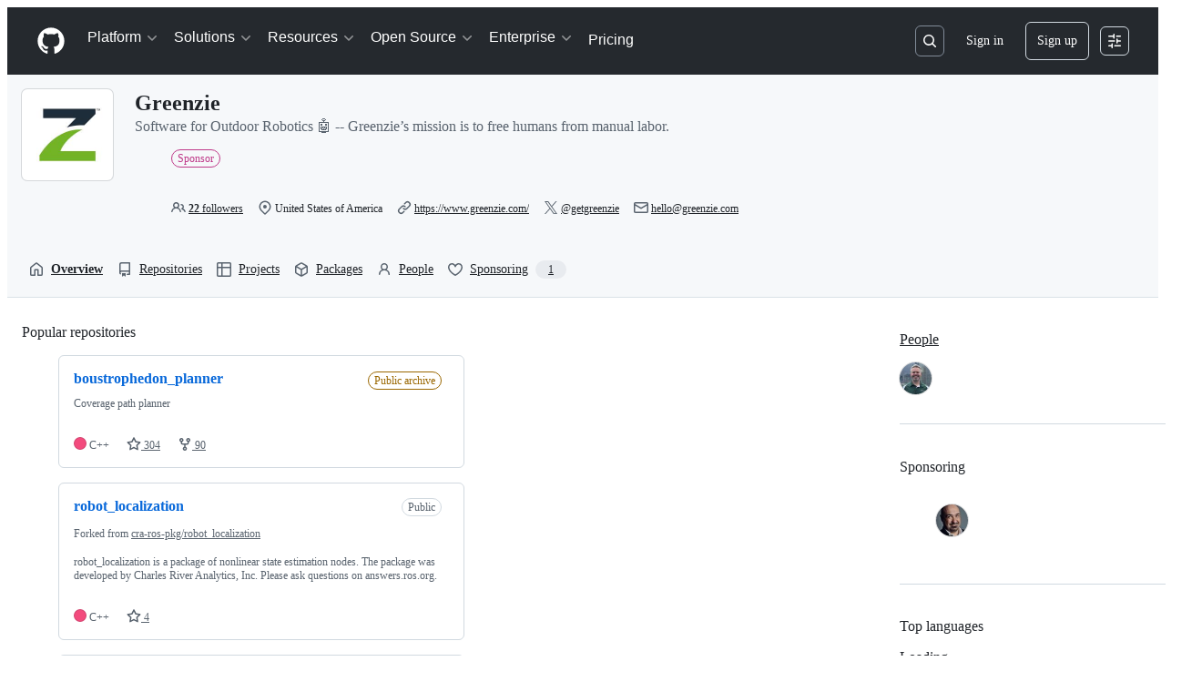

--- FILE ---
content_type: application/javascript
request_url: https://github.githubassets.com/assets/wp-runtime-68b17807a59b.js
body_size: 15025
content:
(()=>{"use strict";var e,a,d,c={},b={};function f(e){var a=b[e];if(void 0!==a)return a.exports;var d=b[e]={id:e,loaded:!1,exports:{}};return c[e].call(d.exports,d,d.exports,f),d.loaded=!0,d.exports}f.m=c,f.amdO={},s=[],f.O=(e,a,d,c)=>{if(a){c=c||0;for(var b=s.length;b>0&&s[b-1][2]>c;b--)s[b]=s[b-1];s[b]=[a,d,c];return}for(var j=1/0,b=0;b<s.length;b++){for(var[a,d,c]=s[b],t=!0,r=0;r<a.length;r++)(!1&c||j>=c)&&Object.keys(f.O).every(e=>f.O[e](a[r]))?a.splice(r--,1):(t=!1,c<j&&(j=c));if(t){s.splice(b--,1);var o=d();void 0!==o&&(e=o)}}return e},f.n=e=>{var a=e&&e.__esModule?()=>e.default:()=>e;return f.d(a,{a:a}),a},t=Object.getPrototypeOf?e=>Object.getPrototypeOf(e):e=>e.__proto__,f.t=function(e,a){if(1&a&&(e=this(e)),8&a||"object"==typeof e&&e&&(4&a&&e.__esModule||16&a&&"function"==typeof e.then))return e;var d=Object.create(null);f.r(d);var c={};j=j||[null,t({}),t([]),t(t)];for(var b=2&a&&e;"object"==typeof b&&!~j.indexOf(b);b=t(b))Object.getOwnPropertyNames(b).forEach(a=>c[a]=()=>e[a]);return c.default=()=>e,f.d(d,c),d},f.d=(e,a)=>{for(var d in a)f.o(a,d)&&!f.o(e,d)&&Object.defineProperty(e,d,{enumerable:!0,get:a[d]})},f.f={},f.e=e=>Promise.all(Object.keys(f.f).reduce((a,d)=>(f.f[d](e,a),a),[])),f.u=e=>7332===e?"7332-5ea4ccf72018.js":3088===e?"primer-react-461f94d12ce0.js":82216===e?"react-core-b53e33f6993e.js":43934===e?"react-lib-b492ee0e2c35.js":6488===e?"6488-de87864e6818.js":40746===e?""+e+"-9d8f02df7f67.js":30587===e?""+e+"-8ee8ce5d4e19.js":99418===e?""+e+"-9d4961969e0d.js":72471===e?""+e+"-29a70f0e5076.js":4712===e?"4712-6fc930a63a4b.js":55229===e?""+e+"-566f8feccfd6.js":95768===e?""+e+"-6ebf46d0e6e7.js":51220===e?""+e+"-1830aac4fd9d.js":62469===e?""+e+"-7063f8c06f17.js":28546===e?""+e+"-ee41c9313871.js":40420===e?""+e+"-35fe8a8a8f6e.js":67602===e?""+e+"-b6c420946f9c.js":26744===e?""+e+"-863875e3115b.js":57026===e?""+e+"-d062b09b7206.js":18312===e?""+e+"-eae0b7b61115.js":72796===e?""+e+"-3de75e385669.js":59672===e?""+e+"-2f26073a8e5f.js":83494===e?""+e+"-50f96c46f27e.js":36683===e?""+e+"-561d7d488689.js":40771===e?""+e+"-bf26884e424c.js":87670===e?""+e+"-4733e4d8a70a.js":66990===e?""+e+"-2a28ec0d1b5a.js":29665===e?""+e+"-1d34baf5b8ee.js":4817===e?"4817-04011b02de2f.js":91232===e?""+e+"-ffde22a4fbf4.js":37294===e?""+e+"-181446c9d1a4.js":2635===e?"2635-bc6879cb6463.js":30721===e?""+e+"-ec91aeeda0ea.js":99808===e?""+e+"-82ea480038ad.js":52302===e?""+e+"-04a62ee8ef91.js":81171===e?""+e+"-e49c56326cba.js":67071===e?""+e+"-ce73664672d1.js":67129===e?""+e+"-c3c21f7e6308.js":50414===e?""+e+"-a30b08bc1efe.js":59522===e?""+e+"-975a75820942.js":82075===e?""+e+"-fd36cf520df4.js":97068===e?""+e+"-2c8e697c6e8c.js":43784===e?""+e+"-4652ae97a661.js":17688===e?""+e+"-a9e16fb5ed13.js":80189===e?""+e+"-85f2ba1f5dcc.js":94112===e?""+e+"-58460a781c8f.js":86598===e?""+e+"-cdb345340012.js":1901===e?"1901-c02bf16fcb25.js":90780===e?""+e+"-1a0f3d593ff0.js":15938===e?""+e+"-1bc2c363d5ed.js":97582===e?""+e+"-905c58277a41.js":90787===e?""+e+"-9c76db2bc97d.js":67733===e?"octicons-react-a215e6ee021a.js":78298===e?""+e+"-e2b301acbc0e.js":31475===e?""+e+"-2b0a1453a474.js":33915===e?""+e+"-05ba9b3edc31.js":98488===e?""+e+"-33604ad248e7.js":22785===e?""+e+"-b525bb07dc5f.js":14691===e?""+e+"-eecb904984f7.js":48738===e?""+e+"-d7bc20617594.js":36590===e?""+e+"-e787e1b3c09d.js":22165===e?""+e+"-269d8b604b95.js":79199===e?""+e+"-30b0b42c2e7d.js":51519===e?""+e+"-08058b4d6d41.js":86608===e?""+e+"-18c4417912fa.js":94643===e?""+e+"-a93ab9569f65.js":69528===e?""+e+"-e318b4f03399.js":59535===e?""+e+"-ffa45096a071.js":85054===e?""+e+"-f7fc64c18504.js":40799===e?""+e+"-3861f5a0c503.js":89708===e?""+e+"-97b7bb596019.js":69375===e?""+e+"-818579153d91.js":58142===e?""+e+"-2ad340afeda0.js":66446===e?""+e+"-2715adf6ea98.js":84866===e?""+e+"-f2bb1cd80e04.js":15397===e?""+e+"-acb9bf35d298.js":20954===e?""+e+"-4a6f4b5deb3b.js":48805===e?""+e+"-a516a3803119.js":40562===e?""+e+"-bd041d42f2fd.js":90448===e?""+e+"-ac9e49019d0c.js":98258===e?""+e+"-7ac490aaab07.js":85353===e?""+e+"-d4681cade0b9.js":70191===e?""+e+"-36bdeb9f5eb6.js":48287===e?""+e+"-3d8f27bb9338.js":71643===e?""+e+"-c85db2f8ef0c.js":18010===e?""+e+"-e5da0a4de033.js":24171===e?""+e+"-fb12fedbc3b8.js":32158===e?""+e+"-c3fe756546f9.js":24774===e?""+e+"-d8e1865f3223.js":95767===e?""+e+"-c092be5e63c2.js":92060===e?""+e+"-a792d6051524.js":50517===e?""+e+"-abffb7e27c7a.js":43854===e?""+e+"-ed2393cc4668.js":22116===e?""+e+"-ee6d23c0a1f6.js":41165===e?""+e+"-e3399fbcd513.js":14589===e?""+e+"-2e63e120996b.js":41461===e?""+e+"-c2404906d7ed.js":95542===e?""+e+"-2dac979920a6.js":55704===e?""+e+"-cdb6434e69b3.js":39543===e?""+e+"-b7a4b961f98c.js":21710===e?""+e+"-06273c96e66d.js":86391===e?""+e+"-163861195a18.js":35488===e?""+e+"-df6b5c0f4bb4.js":49440===e?""+e+"-4e94405d5c8e.js":61445===e?""+e+"-dc5b428a0ea5.js":11814===e?""+e+"-3c16f319d7e7.js":12619===e?""+e+"-ee4cc93ccbd6.js":34220===e?""+e+"-aada44fa0eae.js":56368===e?""+e+"-7536c462d3d1.js":10189===e?""+e+"-e324a64ad1b5.js":77786===e?""+e+"-f34a599c5b85.js":36777===e?""+e+"-08314a0c9c33.js":61994===e?""+e+"-dcbf264e81fd.js":21737===e?""+e+"-90fdcf0346ce.js":43862===e?""+e+"-5c4df3ba1119.js":79151===e?""+e+"-6a47ed6ca668.js":87484===e?""+e+"-44559fc1589e.js":18039===e?""+e+"-15573e0a3ed6.js":72009===e?""+e+"-a51871579b73.js":67779===e?""+e+"-625c179ad88b.js":62515===e?""+e+"-0ac289df61dc.js":65289===e?""+e+"-28315ad73450.js":62094===e?"typebox-15c481566f1f.js":15874===e?""+e+"-b2291e39bd2c.js":45230===e?""+e+"-15943c5d83b7.js":5853===e?"5853-6bf6516a6f4f.js":16007===e?""+e+"-a629e97ccd37.js":20382===e?""+e+"-46e0b1fd11db.js":60023===e?""+e+"-3126e534b530.js":63687===e?""+e+"-cc4561ec8dd2.js":81189===e?""+e+"-d7d65048515d.js":47578===e?""+e+"-6d4285388620.js":34522===e?""+e+"-dc086bc0eeaa.js":6623===e?"6623-0822648f6b5a.js":44185===e?""+e+"-ee8cad5884c1.js":39837===e?""+e+"-5f936ca22618.js":34985===e?""+e+"-283a3f9016e8.js":69924===e?""+e+"-31bb041e9b53.js":24072===e?""+e+"-9f93aab7dad2.js":75580===e?""+e+"-fa2df0ab93fd.js":88238===e?""+e+"-60c43979bb7c.js":19829===e?""+e+"-c9e6aa1f0c10.js":44863===e?""+e+"-0df94d1bb9d4.js":10856===e?""+e+"-1bede1dcc953.js":11468===e?""+e+"-0e0663d4ab0f.js":45414===e?""+e+"-b261be5b0e30.js":47960===e?""+e+"-44c60dde633b.js":78087===e?""+e+"-3c7032a6cd7f.js":71283===e?""+e+"-b4740f176ffc.js":16077===e?""+e+"-7610546f4473.js":19976===e?""+e+"-f1a18aaa367b.js":13257===e?""+e+"-faca6a97779b.js":93084===e?""+e+"-385b60b462e2.js":17763===e?""+e+"-2a6e0c1f4359.js":4504===e?"4504-bd3314ae4624.js":35109===e?""+e+"-c64a4fcdeacb.js":60741===e?""+e+"-508cb5b20330.js":62768===e?""+e+"-45b2eed17635.js":55368===e?""+e+"-1326e54922d8.js":79018===e?""+e+"-6c26ae400174.js":36349===e?""+e+"-f033d6a208a6.js":33721===e?""+e+"-c86729913827.js":8939===e?"8939-dc2345f9de75.js":6256===e?"6256-fb600bedfb46.js":13988===e?""+e+"-dc4869abc7cc.js":78555===e?""+e+"-552abf23b8b8.js":10547===e?""+e+"-560b89093d31.js":2744===e?"2744-ad740995f8e9.js":83337===e?""+e+"-def4790104cc.js":59677===e?""+e+"-0da2c5b68bff.js":36321===e?""+e+"-c3216b697d43.js":29203===e?""+e+"-ceab0deb6856.js":10109===e?""+e+"-6365cc7c1aab.js":31448===e?""+e+"-4a718d7b6c2e.js":94164===e?""+e+"-6c52ad0f4f83.js":62280===e?""+e+"-ea4312be144c.js":40235===e?""+e+"-efa20330d9bc.js":26177===e?""+e+"-762513f4cb50.js":81524===e?""+e+"-e81948b42629.js":94617===e?""+e+"-ac2158b97cc3.js":45871===e?""+e+"-6dee4631b8c1.js":74582===e?""+e+"-7ee0e50fcaf5.js":5134===e?"5134-d11552a34e01.js":85268===e?""+e+"-1f100f89d6d9.js":3728===e?"lazy-react-partial-dashboard-lists-28e12debb130.js":76161===e?""+e+"-e5715b7d9496.js":30372===e?""+e+"-6e8dd3f70f5d.js":80933===e?""+e+"-312b79375d1b.js":98181===e?""+e+"-d261c66c8cbe.js":47973===e?""+e+"-cee3c5edf1e5.js":42987===e?""+e+"-058ddc3abf2c.js":3089===e?"3089-30f23e30db96.js":96942===e?""+e+"-19823d081cec.js":83367===e?""+e+"-22879e63ead2.js":28866===e?""+e+"-af887383b615.js":24328===e?""+e+"-8dd55158742d.js":9696===e?"9696-f12f463fedc4.js":41740===e?""+e+"-38cf61ec04c7.js":69867===e?""+e+"-0b25db47f5b8.js":91470===e?""+e+"-30457238faf5.js":19359===e?""+e+"-a8f2d7d81c5e.js":52897===e?""+e+"-7ce10fec3b36.js":85134===e?""+e+"-794995a3d92b.js":31416===e?""+e+"-ddca1860fe9d.js":25519===e?""+e+"-8bb9cda6f54e.js":78253===e?""+e+"-1e7190598ddf.js":63793===e?""+e+"-0efe11e3cdc3.js":48714===e?""+e+"-1c464bdadeb8.js":88575===e?""+e+"-543548fc737f.js":16070===e?""+e+"-193e7acce259.js":41411===e?""+e+"-d902342e2988.js":39397===e?""+e+"-8cdb270191ed.js":24219===e?""+e+"-e973c40335ee.js":96010===e?""+e+"-135a64ccccfa.js":29554===e?""+e+"-aee91dfb67af.js":44065===e?""+e+"-f5b587c9c088.js":96209===e?""+e+"-90450c0f9186.js":5588===e?"5588-21a3ea3db51b.js":91990===e?""+e+"-b57238a76e96.js":86919===e?""+e+"-4c298715407c.js":23147===e?""+e+"-0d11cfcb249e.js":8304===e?"8304-3cf6bbbc1175.js":38519===e?""+e+"-3a64df488854.js":5719===e?"5719-5b45d2754922.js":72234===e?""+e+"-27787baa78e8.js":72638===e?""+e+"-a9fd33c382d8.js":42068===e?""+e+"-7e841c765fa3.js":56427===e?""+e+"-c3a9cfbc3c00.js":66982===e?""+e+"-d14f6074bde2.js":67899===e?""+e+"-9edcf2950a3f.js":6881===e?"6881-48f6633a5b95.js":66164===e?""+e+"-85a69d05c8ea.js":64381===e?""+e+"-82702d769b8b.js":43184===e?""+e+"-083b21528cd0.js":59923===e?""+e+"-ab2dd24153e6.js":6589===e?"6589-e1ddec450e18.js":78968===e?""+e+"-eb1225a636f5.js":82235===e?""+e+"-3de4dd8077b4.js":74386===e?""+e+"-0224466144b2.js":74713===e?""+e+"-cb3962214a70.js":12056===e?""+e+"-37181a43b7af.js":45982===e?""+e+"-9e8f2935bf50.js":39727===e?""+e+"-4d83e35aaf58.js":79740===e?""+e+"-a6ff776988b3.js":76259===e?""+e+"-878362d40fef.js":4890===e?"4890-f4c277d3967d.js":20998===e?""+e+"-8e0bdd398b6c.js":75828===e?""+e+"-24091dcdb9cc.js":10288===e?""+e+"-78d8d934ee10.js":36786===e?""+e+"-aab5a6000c75.js":77155===e?""+e+"-7b980bc5e718.js":49992===e?""+e+"-0f8d5741ba23.js":32783===e?""+e+"-f9ed6eebbda7.js":14633===e?""+e+"-f07f349e23f0.js":67177===e?""+e+"-4102b6408960.js":60552===e?""+e+"-0643c07a98ee.js":27325===e?""+e+"-782578dc584a.js":44441===e?""+e+"-6cbc09553258.js":63862===e?""+e+"-7333e04b5093.js":88827===e?""+e+"-9f643b96cc8b.js":38928===e?""+e+"-68dd8effb714.js":42101===e?""+e+"-6f8f86ac4e2d.js":57315===e?""+e+"-dba27f424015.js":7525===e?"7525-df9ecce3d0ff.js":39822===e?""+e+"-5a4d8c8965c7.js":88954===e?""+e+"-314bcd2e5215.js":15607===e?""+e+"-8351c82c15e2.js":39996===e?""+e+"-fc274b94d3c5.js":14390===e?""+e+"-f51002835423.js":99574===e?""+e+"-a8d3b187f50e.js":20606===e?""+e+"-7a3fd67a37d3.js":22108===e?""+e+"-3cf667e81cd6.js":78143===e?""+e+"-31968346cf4c.js":15237===e?""+e+"-b88e72441532.js":54180===e?""+e+"-2fca44c981d4.js":36826===e?""+e+"-a3a209440fd4.js":81028===e?""+e+"-4fa90b716172.js":90254===e?""+e+"-356bb354e3d0.js":6860===e?"6860-220dd4c2ff40.js":72241===e?""+e+"-59599515d2b7.js":63523===e?""+e+"-cd06bec16f4b.js":55046===e?""+e+"-4d40edba7893.js":43539===e?""+e+"-0841bb5c3726.js":49715===e?""+e+"-55406a1b6aa3.js":40898===e?""+e+"-0536fe742027.js":46203===e?""+e+"-ea1f7b64afce.js":22797===e?""+e+"-ac50d37c8a10.js":"chunk-"+e+"-"+({15:"a765eafe26c3",232:"705c43c3470e",236:"7408c5be4edc",422:"713203a22800",998:"6486b5690ac5",1067:"16e88ee3ddba",1122:"1d683a006a2a",1414:"9576951e90d2",1438:"54c79ae92a69",1560:"1e138fcf10d4",1620:"1d66d78acd2d",1874:"fa78a7a200b6",1904:"2240623a6293",2278:"76b5190b7eec",2403:"40013568f9da",2620:"e140e735cbb3",2726:"8899e584e490",2797:"dc322f079fec",2817:"f664ba9034c4",2965:"6e50f79c165e",3213:"5ee4054bd860",3513:"7afff0d52fe6",3622:"2702022d5e81",3744:"daa6833b7ea7",3852:"5fd9ba8ad25d",4108:"337c131827ad",4120:"e64afd8b251d",4717:"2e611b44ed28",4791:"a3244d661c62",4840:"dbdb7b4ef790",4877:"a2d349711f79",4982:"8e0c913dc703",5110:"54bb27455f37",5130:"86894cfadb2c",5438:"b925b7292363",5922:"c935a9ba1191",6237:"31a53b8ded96",6828:"e189b7fa1723",6873:"aab92466d014",6912:"422e72a7a9cb",6951:"a2ccf363b0bd",7036:"18ebf845540b",7359:"1f092ebaf253",7451:"ffa3bfaed5a8",7510:"898756ba2f17",7692:"ce0656392490",7952:"870905776778",8078:"e17db7704648",8206:"e019b31434cf",8316:"929375f04e50",9171:"c088d0e493c0",9282:"c6603fae6295",9374:"563b152f83d1",9454:"32d989fb630c",9915:"c31e82a3940b",10005:"fc4f2a32fb67",10139:"4ae3cc97e8ef",10259:"3cb79d9bb607",10494:"d107ff3e32ea",10686:"2dbb4a908814",10968:"675ef4844d53",11208:"7368eaec2c47",11421:"b0a8428f5e43",11433:"7df5dc0f86f3",11709:"2cf0bc3eec2b",11741:"bde84065baa7",11888:"be3d847e0c0c",12244:"5f355698da7e",12891:"af349d83fbcb",12947:"41e8312e1076",12951:"d776bb4f127e",12978:"6a77d7350a19",13063:"1dea99537eb8",13139:"e2390c6bfce0",13583:"574b38d1515d",13691:"be8f2da7ca41",13726:"1b4e6762fded",14089:"e25c2ff32de0",14148:"149e4f85bfca",14443:"a2a73297b92b",14891:"16206e7d9694",15151:"a484dc2d0bab",15247:"a155f66a815d",15717:"70b294d34500",15882:"db3bc59ef2c1",16134:"c8f930576ec0",16247:"b9ed376590a5",16387:"26e60ae6ba21",16449:"e782d1b7ad29",16595:"f600a796e21c",16721:"b8139d294f75",17515:"ce2a264f8c2f",17702:"ee45c9795ba3",18207:"8ca13cf62b57",18264:"b9d16a4fc06d",18302:"2428847e817b",18380:"8a5df03eb5b7",18610:"6b01c4be2483",18653:"2fa35b5787f7",18697:"d8dc17a19c8d",18734:"8ff3b5a20b89",18885:"5300e8ae5ca4",18996:"7e79067384bc",19249:"49d8ca395561",19289:"432505d129f8",19492:"c4c287de4efc",20205:"0670a61d4a41",20832:"f3fee70fcdb6",20872:"7da3faae5a78",20964:"82860d715fba",20965:"3d98774e3300",21118:"d3554ad6a72a",21132:"d2134cf0a1bc",21403:"fb9e529254c0",21420:"49d6413d47af",21446:"f7b8ee7de3b1",21832:"4101d9e8c313",21914:"1420383e1d61",21932:"b81ead762fa6",22094:"62232cdbdf24",22220:"4c34ff737a4e",22586:"7c2a454ebe02",22809:"58689ee661a5",23238:"04d6f5c9a917",23271:"8f1ccb0df2ac",23906:"ad50d23181e5",23964:"67a2a0a68433",24159:"6d765f2f04df",24630:"f20da5322ceb",24698:"49fb9adce02f",24939:"816486b660ea",25037:"c975c7e9922b",25364:"70072728bfdf",25430:"f6c01e731cb3",25570:"491e1620d640",25618:"2df00cc01ea6",25670:"35f4dd00f460",25786:"f4bc750a21f5",25933:"b1abdbed2855",25966:"59ccffcc4bc6",26018:"30cf48e0a370",26383:"d0a2eb23aad0",26414:"12116778bfcd",26590:"12d4cfeeb1f6",26778:"4521baaa1aeb",26990:"560194dfdf42",27202:"63bb218d4d9b",27262:"d142b77d3061",27281:"1bcba43bdd15",27445:"6af19e7bf2de",28197:"4ea14e53835f",28224:"3cf2cd0b42f7",28230:"3bcb346d70b2",28566:"984fa3d8ec70",28747:"7718ae754a5b",28974:"af4d222f5bfb",29103:"c45f05b466f9",29332:"22d216989173",29336:"59325811242c",29390:"88dfa3824665",29510:"fed08df60977",29649:"a4cdb72e5800",29734:"0ac0c6e97e23",29799:"0adc3a35fe51",29977:"62122b9ff092",30052:"f4eec818abf1",30522:"74b8118759c9",30970:"6e020a51e000",31085:"b81449cc6fbd",31164:"e2e25ac30d65",32140:"a5645b5d7361",32274:"94c0685864b2",32420:"dc89b51dbce8",32499:"bdabc16d71ee",32623:"076276cd9c2d",32686:"ca5ba9f18878",32706:"3cdca0f1a49e",32791:"1a080d4fcc1a",32882:"800fc0742e52",33063:"fa370d002d17",33344:"23b7db876c17",33352:"0c31e558845f",33671:"df023e98ef35",33710:"3c3ed926e1e5",33789:"465253c3b8bf",34115:"a9dd4fa52ae2",34580:"f32e2c712ca0",34611:"efd1b9842a93",34756:"1d1f26987dbd",34768:"ef1719160ab2",34958:"586c8472b4c7",35011:"e7375c78f80e",35133:"08c1a1f5485c",35563:"0a39ea1e5f75",35739:"a37ecd2199bd",35974:"fdc0328d676b",36117:"848d727c9416",36286:"4c13f3f0538a",36824:"69f441313cac",37046:"ad2a5e91073f",37155:"e5b99c8396bd",37260:"cff3ec3126c0",37263:"6c1483e41458",37445:"3c6d35de00cf",37529:"737f59b2f56f",37593:"43534bef56ef",37628:"ed93dcc21f9d",38334:"7dab57ffe960",38397:"594a68e98e7c",38579:"d15b7d6d859a",38705:"ce6704c63254",39075:"591aa8590e63",39166:"8cef0283b21a",39344:"305c667a89a6",39389:"e9f949856b11",39460:"fb130a017fcf",39481:"cf6707f5bbed",39525:"3dd522d5dffd",39539:"47510960ec13",39721:"7999efb20d09",39877:"a4c0a6bdd090",39997:"68f4037f9be4",40017:"0f830534ec3a",40230:"1ee11707cfaa",40320:"591977635d9e",40484:"8a025dc7d5ca",40557:"1bcb6abdc127",40588:"6324f46241dd",41021:"3f94e7acef19",41079:"731a48d9cc55",41269:"ef96a5f1e0fe",42050:"e897fa75328f",42241:"4e57fd506553",42259:"121e61f0adb0",42428:"f4edc56ed356",42570:"6473f5d63913",42671:"2420b830c017",42962:"ab965b3866b9",42966:"a70397151612",43024:"46d999154add",43086:"b96962d8f710",43182:"e6d3549eb04f",43420:"4ed25e93b132",43598:"0376596b2064",43933:"5202399e868f",43942:"d457c9f1eb13",43958:"ed52a44362d3",44132:"7a4615e57cc7",44569:"d896facd9585",44647:"05d8443569c6",44668:"6aedad1e5665",44680:"692ea8d797d8",44712:"48d20ead7536",44800:"baa35f901400",44839:"c81d895ccf87",44949:"0e3ac1247d03",44962:"f9a3dff391e2",45196:"06b3741e4578",45273:"3e0280477d51",45580:"e41f2a022135",45641:"0ec6ff71fb7b",45642:"91bcc7fde23b",45724:"7caae98d7d0c",46115:"f80ce1e5617f",46205:"b112765eb511",46728:"3bc1062bb946",46751:"27a9e2e24982",46997:"a33d505688f3",47009:"648db111f2ed",47084:"ac9668e4b223",47165:"fecd68ae2d1c",47177:"ca0322657710",47368:"391069f569c6",47444:"969894ad0527",47627:"d98423968ab7",47631:"a34ae77c7e67",47657:"b9dd46360bf1",47985:"0d2ee6dda318",48276:"246c963881ca",48421:"fbf1dcbede39",48727:"96583822f9ff",48944:"8bb5a3584938",49075:"06f5cd87995d",49342:"bb55e6f87269",49370:"01fa409c39c1",49565:"95196dc3746c",49821:"bafba1d10a3a",49916:"35d670f898c2",50286:"f1445fda24a2",50674:"48d48004dc60",50811:"b05ba76069e5",50841:"23e94dc8b49e",50955:"5c4fdda66892",50959:"a316bb4e0856",51163:"b776abaf58b7",51218:"d9fc2fcc2537",51419:"059be1cf6af3",51560:"4168d16322a5",51938:"1f40d50f5714",52185:"71e25fb5c506",52458:"b2802fa6e755",52538:"00e466861b58",52583:"7ce204adf50c",52745:"52862dba011a",52791:"e492477ee985",52912:"1c2a20011684",53062:"0e244eb53d3d",53902:"8a31c2df9850",53903:"f8de31dd6c0d",53945:"e029862e6457",54300:"7cdcea0f4e61",54563:"27f114d111aa",54682:"9ef732b559df",54808:"bd01a25e7d2c",54886:"94b7f89f4bd4",54887:"6e31f004f4fa",54927:"428fd4980e96",55004:"b3c268e07811",55316:"e98b876be97d",55538:"15ffdb6fb491",55586:"cd48b85f00fc",55749:"59baf6aa1a01",56302:"6d8f2f0293c1",56364:"2493df597a8b",56832:"83a9f86fd879",56922:"eb210059fd51",56940:"27070c9639e5",56952:"13ae69ad4cf4",56966:"83357ebc11d1",57492:"f256b62b9837",57512:"97630271b1cf",57803:"82b482defbbd",57886:"bede840151de",58579:"2288478074d7",58715:"79f675dfff53",58879:"e60e75801ccb",59355:"8cdcb751bf8c",59460:"fcdfa3e3eeef",59644:"4ea3e6bd1221",59702:"55aabe0da3b2",59846:"f088fe7f99de",59930:"77bc7320027b",60198:"af3a1e9b7823",60275:"cf2ad8d8affd",60764:"f7d98505b978",61282:"ef4a137a8ed9",61286:"761f60753db5",61343:"cf82b5510d19",61483:"e93925b738e7",61653:"17f7beb5b5eb",61821:"d5b1732f6239",61989:"5954576be260",62067:"b7b6fcbf9672",62088:"c071ead89a08",62286:"dba7958fa507",62398:"484bc74f2795",62493:"0a8c9f5e956a",62680:"0754f0cf9b70",62735:"73b8f1985de7",62799:"6535c5ffa514",62879:"eda9023812d9",63062:"cdd635b38992",63317:"1f2320ff862e",63567:"72e434bd3e1e",64114:"9ac0493ecd3d",64269:"5584ac506480",64343:"74b0b5b82e43",64346:"b3933bee04f4",64380:"5d3308d2bf95",64427:"14029a8f7a3e",64449:"a84eb3567e54",64492:"35fcb894e095",64640:"84fe52ccc3c1",64756:"ef890c885285",65185:"404fc3e17607",65335:"b5254ccea2e7",65550:"b53b90d25401",65927:"2fd43e6a7fc8",65945:"67855efcf10d",65972:"dcfee062ec88",66669:"874292c6fc07",66948:"9bd4040606b7",67048:"7811bafe7ef4",67125:"31fb83490400",67216:"eeaaa4d6ae11",67246:"7467509a51fe",67282:"cee07c97bd32",67380:"5eef5d78da69",67664:"929f6e0eb857",68030:"014394a238c2",68067:"69d138f75150",68175:"7d0995651c96",68332:"289d97320c35",68377:"90144b3c17c3",68542:"fb87d19b1ee6",69038:"29e02712c9b3",69458:"060f94b2c6d4",69681:"2a93f68d72cc",69817:"87dbc546142b",69847:"dd7d10cd0f57",69892:"32e7537f98fc",69969:"5f0479fe3089",69994:"6904b7a8b738",69995:"d6213abbdf46",70198:"1918c0872bf6",70398:"1d00dd981bb7",70558:"ed78829730eb",70884:"7e3108ca8456",71311:"85aa813a34d3",71394:"fa4274246c1c",71527:"f4f98ebd6d16",71764:"6e1b1748d699",71859:"90d97b0712d6",72077:"b248dccb7d83",72138:"1286f067f2dc",72552:"509f20f59e5a",72825:"17685a6331c1",72981:"d618ca864066",73048:"a6c6f170859e",73094:"0075e11cee9f",73188:"f373cc62b1ed",73250:"02f412de5f01",73472:"ebe4b5c5b302",73597:"87953208fe06",73617:"13914b7d5aba",73868:"f0f0ab969179",73894:"1a0391af72a4",74222:"632e43d1e17d",74259:"e625b6f8481b",74631:"b41bf72e7fbd",74685:"ae38242df23d",74822:"1fd52770d6e1",75043:"183fc2b9e4f3",75595:"27b9b15f6517",75608:"9c74e79f8cb2",76168:"3877b36a4856",76512:"bab019ff16fb",76791:"c11633be6f3e",76836:"6e45fec35e8d",77200:"b9fb12fa82bb",77466:"893a1553cb05",77774:"bdacf5e96080",77784:"cd158533754f",77788:"ac788dd94017",77868:"2abbe3dc8bbb",78055:"70c3568ed633",78112:"98cd15df46d9",78402:"d5ab4d0b90d9",78494:"88e0915e7397",78701:"924fa022ebf0",78902:"552e16b9f29a",78910:"d4116064d2bf",79012:"518b341497ef",79347:"58c315585b4d",79400:"de24cc048a4d",79720:"ba70b36597ce",79826:"12e990892c95",79833:"b3919f8f2c59",79960:"59ee17590f4b",80280:"3dd0a02734f2",80391:"6b190f0afc6e",80690:"3165bbe1c6ea",80738:"17f8f05d7a64",80916:"e0970af0f4a9",80946:"ea5da88b2b95",81441:"b7e8a7ec632a",81486:"cf33f9f2153f",81547:"654bce9d4fb9",81867:"97f8929e34ad",81941:"4209587d2821",82065:"12785867f741",82129:"8a3a8c9e82ed",82409:"b6deb23ad4de",82567:"eddd67397f53",82692:"4e5fec5a3998",82719:"f6fb3557a1a9",82794:"b26a0ee45488",83042:"84957c2d2cc1",83070:"2cbe55d8785e",83096:"c685e7935e93",83165:"7114e4309e45",83625:"d3e21b827e68",83872:"49235427f4d2",83899:"e49b10cf056f",84144:"78661f9cadac",84271:"306b86a343dc",84858:"4c49b2c3a41b",85067:"f32a86418002",85283:"9f65574fbedc",85530:"90db7f72dc69",86091:"ae926b6f86d8",86093:"5f2d41262fcb",86190:"29f3feb6087e",86503:"70b163c2a2e7",86679:"d92550e126cb",87107:"a30ae058dfe0",87368:"04812d1697c7",87580:"09f5c6f851d1",87676:"fe4072a3647b",87929:"0b4af09b162c",88096:"8ee3f0028182",88129:"12312a876283",88566:"28b4a0061d99",88646:"49299e85036b",88990:"2f87c0e026c2",89034:"c332d8d2776c",89102:"d61fc15fd2de",89150:"9670777d56fe",89447:"b93690ce1e34",89675:"8a9d2af59016",89770:"9c65b428d918",89838:"c9b0cf64b22e",90675:"ebb31162a2c3",90704:"a46709beb046",90851:"6d7d914de656",90910:"52c587873a33",91189:"8bdaed985fde",91303:"1da0027357bf",91480:"dd93ebfea491",91686:"9ed223e1c74b",91707:"fbc4b3e96fe8",91710:"35c6b7ce8ecf",91822:"aa173d289b2d",92062:"1712bcb0a893",92077:"00febff48c0e",92118:"275902f81b9b",92198:"bedcfafbc44c",92586:"0810beb79b4a",92624:"e45fea824334",92658:"3adb3ce6a562",92975:"a3e9b588af93",93947:"a8089d3d8607",94334:"dee755b5107d",94398:"0f5833fa6069",94692:"19434aae8e9e",94814:"cd0f84113092",94850:"576f920bb3f7",94934:"c2d67eb8f0d8",94980:"d07d78061844",95672:"f8cc4baac616",95839:"d4b1a348b505",96452:"7504a428db70",96701:"f92435be0e78",96978:"d64a860a7e9b",97001:"a0c1c7cace52",97038:"2b9823522fa5",97327:"541cecd55ebd",97391:"c92f122e0519",97446:"004fdc1267cd",97513:"af5db5aa7486",97533:"148cc3262f5d",97602:"de3a8a5b9d55",97836:"d2506ed0cd68",97940:"0e008e99df5b",98390:"fe3458883c3f",99259:"3bb0444fed6f",99685:"28daab47e5fb",99996:"6b2eee8eaf69"})[e]+".js",f.miniCssF=e=>3088===e?"primer-react.272733bb6899c5359cf5.module.css":59522===e?""+e+".4a8271d78fd34e424fe0.module.css":15397===e?""+e+".df5443f753d39709e98f.module.css":41165===e?""+e+".8785933235ca8cd1593b.module.css":35488===e?""+e+".b1a19e7ca59e8059cc4f.module.css":24072===e?""+e+".f549308add0da6a7020f.module.css":75580===e?""+e+".3beefd179d5d5b2e8676.module.css":88238===e?""+e+".bc115e45883934faabda.module.css":19829===e?""+e+".5ffb209b88332f0b69f9.module.css":47960===e?""+e+".c45fd550ef706d41ec61.module.css":6256===e?"6256.69f2660573daa37ff8de.module.css":3728===e?"lazy-react-partial-dashboard-lists.54361e1347c03d57256b.module.css":""+e+"."+({17:"c3976c4c101826cdd15e",1067:"213f83ca51a1d8598c43",1650:"9d926f69ee309a45d0df",2090:"60cc355d1ba1d98557e7",2116:"69bec32a57ac1a092367",3201:"02fb6aee646d4d299783",4048:"83bad2521b5752b4f8cd",4494:"49001ac78900b79e7a0b",4717:"f502b7b14e3ff3edc71d",4840:"02fb6aee646d4d299783",6315:"02fb6aee646d4d299783",6873:"44b521786393825e5c12",7275:"2a752a3c708bb38a3035",8532:"89739890f7f3b0e6d4db",8971:"4a72bb3e84411fa5ffaf",9389:"02fb6aee646d4d299783",9779:"f8b6b9bd478632e5febe",10005:"0c647c17c7053a49e590",10224:"a82575d867ebca64c760",12794:"3c7d121d73e71a850a94",12964:"d06aea082c89b9ee91b6",13398:"3b3daa1a8488fddb1299",14148:"e0123aad63468b22a3d8",14813:"1fd9b6f173d06456a166",14814:"29aaeaafa90f007c6f61",16247:"3ca798e459a1193ac10e",16702:"30736d4aa7b2b246dd6f",16902:"02fb6aee646d4d299783",18264:"a0d61ce81b2c0387dac1",18885:"1f0c6033cedbce81b833",18951:"281a8ca409c75c4a7f6e",19667:"2cfedb9733935bd0ee94",20965:"0c647c17c7053a49e590",21403:"55e8526b4ba05421e61f",21628:"aedb11e8ff8a3d3754bc",21859:"56bc17894b7f9f88f1e4",21932:"e4ec86645fa00e85666a",22220:"a636e3de5ed685592460",22225:"02fb6aee646d4d299783",22633:"492064d14ea999a11dbe",23048:"2cf8290f43b251d573e6",23264:"982d068ef64a6f02ab1b",24291:"933100a30c03fd4e8ae4",24356:"5f5a06ee63b09d68ffad",24756:"a2d1d788a467adbf504e",25311:"85b66034ce4312cc5a3f",25670:"114aa20f0d4a8603b0e6",26660:"19344c3e65b32e24fa3a",27202:"31e38dfba9a89d424e4f",28633:"4f47147a32c89ffb4097",28773:"02fb6aee646d4d299783",28970:"02fb6aee646d4d299783",28974:"7f8f58e0a2f1e444f81c",29308:"02fb6aee646d4d299783",29442:"a6e2512b112c2a2eb459",31146:"02fb6aee646d4d299783",32791:"72b0fca9b0eff4c749ef",33344:"d8faba3c398b733ecf45",33671:"78653a2fddda238d9b46",34580:"aaf3fc5176becb7d72db",35974:"f1b550dcaff995eb3824",37155:"3f5750f1914da2140c7c",37260:"9b0ccbbbac5f02a7a79e",37415:"02fb6aee646d4d299783",37904:"5ac9f892432c755c84f5",38074:"02fb6aee646d4d299783",39481:"3ca798e459a1193ac10e",40311:"3debb25c4869627b7f7f",43086:"7557df68dbab4e838b97",44483:"22ae279bb9c9c3f7844e",44712:"eeaacb47594d897dcf55",45338:"02fb6aee646d4d299783",46846:"f807199e9942629c23c5",46955:"48bf8f3e30d26dea6622",47657:"b14b6fddffe5b4a1fb97",48221:"6fdb63f3c6d457a8a237",48727:"02fb6aee646d4d299783",50286:"5f9f56285a53c728aff0",50531:"02fb6aee646d4d299783",50757:"bef72f1f9b0e81702798",50811:"179380a470d8491760e9",51163:"42b06c62a6102febfdf8",51387:"b6964548410d3cabd997",52791:"70becf2fbc10400c7a5a",54682:"02fb6aee646d4d299783",55378:"e48ca7b1b5ab9b83879c",55485:"a6ce3fe4829dd27ba0c1",56922:"e44bcd71bcc4d4d0f7ae",57293:"02fb6aee646d4d299783",57415:"b1fae512e73892d96c1b",57431:"02fb6aee646d4d299783",57500:"7754afbbe0c87a095297",57923:"2603c3d3a08a9697fe5f",58281:"02fb6aee646d4d299783",59195:"c60cdb31830b632b5d7e",59397:"460ae5f096ff09137153",59450:"dfc7d19dd0d8fead44b2",60229:"02fb6aee646d4d299783",61526:"94686d0a034580886412",62095:"97d1c32544697cb0971d",62482:"6ac9d111fb216017efed",62879:"23810578b8086dc267a4",64008:"ca6e0ffdf86660992f38",64380:"e6358b4766b602fac016",64492:"02fb6aee646d4d299783",65335:"d69f52e48bac01d37b45",65404:"02fb6aee646d4d299783",65845:"a06346d0d14606ec040c",65972:"94b324eb29e2e0495284",67216:"753d458774a2f782559b",69892:"5cfba368fb85d697b4eb",69969:"02fb6aee646d4d299783",71085:"44c90c614f3de7f2fbc5",71699:"1d1b79e779bab56196fa",72560:"02fb6aee646d4d299783",72966:"869bd58aa1519a8fea5b",73188:"3ca798e459a1193ac10e",73369:"02fb6aee646d4d299783",73472:"c8d18d8361bf9d505651",73560:"02fb6aee646d4d299783",73575:"02fb6aee646d4d299783",73990:"f14a9cdc9da712615b63",74650:"957fdbd0830c2e563892",74667:"dc7fd265f8acb0aa8d63",75134:"21c2c99714ecb8ea985e",75733:"024266711d55c19f515e",76168:"149549fe21768d44315e",76413:"02fb6aee646d4d299783",76512:"02fb6aee646d4d299783",76949:"68a42b6158381ba6b3ca",79222:"49036e0c9d7edae47e35",79326:"e296ee54db47c90f2c06",79989:"6e63aa31c8bad48b0d16",81486:"f89e67d1843be2de8d91",82065:"3ca798e459a1193ac10e",82129:"3524561d81dd4c0db288",83846:"02fb6aee646d4d299783",85243:"02fb6aee646d4d299783",85733:"9e82db579657cec6a561",86427:"cd571a006741ed3f056e",87107:"fa88974a7ec211af9d2d",87861:"a9986a86b79238eb0d5d",88096:"96c1719062da3140e828",88179:"09b115d5285d32d541d6",89316:"3debb25c4869627b7f7f",90851:"131b3741eb98ee125bb2",90920:"02fb6aee646d4d299783",91472:"02fb6aee646d4d299783",91491:"3223b0b06e88d73bf2fd",91570:"7e0b5a43b468324eee4e",93034:"e03b6b22f403c0920730",94692:"753d458774a2f782559b",94966:"14d9e4484bef8b533a5c",95294:"aeac1b8739c7db95e377",95721:"02fb6aee646d4d299783",97355:"6fdb63f3c6d457a8a237",97817:"0d11260483384bab26cf",97927:"3a9429ce9c1d04863dfe",98373:"9f897fdc847172d35006",99300:"2a784bcd2c97433d94e8",99996:"aae1450ff6cd7be4e4dd"})[e]+".module.css",f.g=function(){if("object"==typeof globalThis)return globalThis;try{return this||Function("return this")()}catch(e){if("object"==typeof window)return window}}(),f.o=(e,a)=>Object.prototype.hasOwnProperty.call(e,a),r={},f.l=(e,a,d,c)=>{if(r[e])return void r[e].push(a);if(void 0!==d)for(var b,s,j=document.getElementsByTagName("script"),t=0;t<j.length;t++){var o=j[t];if(o.getAttribute("src")==e||o.getAttribute("data-webpack")=="@github-ui/github-ui:"+d){b=o;break}}b||(s=!0,(b=document.createElement("script")).charset="utf-8",b.timeout=120,f.nc&&b.setAttribute("nonce",f.nc),b.setAttribute("data-webpack","@github-ui/github-ui:"+d),b.src=e,0!==b.src.indexOf(window.location.origin+"/")&&(b.crossOrigin="anonymous")),r[e]=[a];var n=(a,d)=>{b.onerror=b.onload=null,clearTimeout(i);var c=r[e];if(delete r[e],b.parentNode&&b.parentNode.removeChild(b),c&&c.forEach(e=>e(d)),a)return a(d)},i=setTimeout(n.bind(null,void 0,{type:"timeout",target:b}),12e4);b.onerror=n.bind(null,b.onerror),b.onload=n.bind(null,b.onload),s&&document.head.appendChild(b)},f.r=e=>{"undefined"!=typeof Symbol&&Symbol.toStringTag&&Object.defineProperty(e,Symbol.toStringTag,{value:"Module"}),Object.defineProperty(e,"__esModule",{value:!0})},f.nmd=e=>(e.paths=[],e.children||(e.children=[]),e),f.g.importScripts&&(o=f.g.location+"");var s,j,t,r,o,n=f.g.document;if(!o&&n&&(n.currentScript&&"SCRIPT"===n.currentScript.tagName.toUpperCase()&&(o=n.currentScript.src),!o)){var i=n.getElementsByTagName("script");if(i.length)for(var u=i.length-1;u>-1&&(!o||!/^http(s?):/.test(o));)o=i[u--].src}if(!o)throw Error("Automatic publicPath is not supported in this browser");f.p=o=o.replace(/^blob:/,"").replace(/#.*$/,"").replace(/\?.*$/,"").replace(/\/[^\/]+$/,"/");var l=f.u,p=f.e,h={},m={};if(f.u=function(e){return l(e)+(h.hasOwnProperty(e)?"?"+h[e]:"")},f.e=function(e){return p(e).catch(function(a){var d=m.hasOwnProperty(e)?m[e]:3;if(d<1){var c=l(e);throw a.message="Loading chunk "+e+` failed after 3 retries.
(`+c+")",a.request=c,a}return new Promise(function(a){var c=3-d+1;setTimeout(function(){h[e]="cache-bust=true&retry-attempt="+c,m[e]=d-1,a(f.e(e))},0)})})},"undefined"!=typeof document){var g={29753:0};f.f.miniCss=(e,a)=>{if(g[e])a.push(g[e]);else 0!==g[e]&&({17:1,1067:1,1650:1,2090:1,2116:1,3088:1,3201:1,3728:1,4048:1,4494:1,4717:1,4840:1,6256:1,6315:1,6873:1,7275:1,8532:1,8971:1,9389:1,9779:1,10005:1,10224:1,12794:1,12964:1,13398:1,14148:1,14813:1,14814:1,15397:1,16247:1,16702:1,16902:1,18264:1,18885:1,18951:1,19667:1,19829:1,20965:1,21403:1,21628:1,21859:1,21932:1,22220:1,22225:1,22633:1,23048:1,23264:1,24072:1,24291:1,24356:1,24756:1,25311:1,25670:1,26660:1,27202:1,28633:1,28773:1,28970:1,28974:1,29308:1,29442:1,31146:1,32791:1,33344:1,33671:1,34580:1,35488:1,35974:1,37155:1,37260:1,37415:1,37904:1,38074:1,39481:1,40311:1,41165:1,43086:1,44483:1,44712:1,45338:1,46846:1,46955:1,47657:1,47960:1,48221:1,48727:1,50286:1,50531:1,50757:1,50811:1,51163:1,51387:1,52791:1,54682:1,55378:1,55485:1,56922:1,57293:1,57415:1,57431:1,57500:1,57923:1,58281:1,59195:1,59397:1,59450:1,59522:1,60229:1,61526:1,62095:1,62482:1,62879:1,64008:1,64380:1,64492:1,65335:1,65404:1,65845:1,65972:1,67216:1,69892:1,69969:1,71085:1,71699:1,72560:1,72966:1,73188:1,73369:1,73472:1,73560:1,73575:1,73990:1,74650:1,74667:1,75134:1,75580:1,75733:1,76168:1,76413:1,76512:1,76949:1,79222:1,79326:1,79989:1,81486:1,82065:1,82129:1,83846:1,85243:1,85733:1,86427:1,87107:1,87861:1,88096:1,88179:1,88238:1,89316:1,90851:1,90920:1,91472:1,91491:1,91570:1,93034:1,94692:1,94966:1,95294:1,95721:1,97355:1,97817:1,97927:1,98373:1,99300:1,99996:1})[e]&&a.push(g[e]=new Promise((a,d)=>{var c,b=f.miniCssF(e),s=f.p+b;if(((e,a)=>{for(var d=document.getElementsByTagName("link"),c=0;c<d.length;c++){var b=d[c],f=b.getAttribute("data-href")||b.getAttribute("href");if("stylesheet"===b.rel&&(f===e||f===a))return b}for(var s=document.getElementsByTagName("style"),c=0;c<s.length;c++){var b=s[c],f=b.getAttribute("data-href");if(f===e||f===a)return b}})(b,s))return a();(c=document.createElement("link")).rel="stylesheet",c.type="text/css",f.nc&&(c.nonce=f.nc),c.onerror=c.onload=b=>{if(c.onerror=c.onload=null,"load"===b.type)a();else{var f=b&&b.type,j=b&&b.target&&b.target.href||s,t=Error("Loading CSS chunk "+e+` failed.
(`+f+": "+j+")");t.name="ChunkLoadError",t.code="CSS_CHUNK_LOAD_FAILED",t.type=f,t.request=j,c.parentNode&&c.parentNode.removeChild(c),d(t)}},c.href=s,0!==c.href.indexOf(window.location.origin+"/")&&(c.crossOrigin="anonymous"),document.head.appendChild(c)}).then(()=>{g[e]=0},a=>{throw delete g[e],a}))}}f.b=document.baseURI||self.location.href,e={29753:0,3201:0,6315:0,9389:0,16902:0,22225:0,28773:0,28970:0,29308:0,31146:0,37415:0,38074:0,40311:0,45338:0,50531:0,55485:0,56847:0,57293:0,57431:0,58281:0,60229:0,65404:0,72560:0,73369:0,73560:0,73575:0,75134:0,76413:0,83846:0,85243:0,89316:0,90920:0,91472:0,95721:0,2791:0,8:0,19667:0},f.f.j=(a,d)=>{var c=f.o(e,a)?e[a]:void 0;if(0!==c)if(c)d.push(c[2]);else if(/^(1(481[34]|6([79]02|50)|(022|279|296)4|3398|7|8951|9667)|2(1(16|628|859)|4([37]56|291)|8(633|773|970)|9(308|442|753)|090|2225|2633|3048|3264|5311|6660|791)|3(1146|201|7415|7904|8074)|4(0311|048|4483|494|5338|6846|6955|8221)|5(7(293|415|431|500|923)|9(195|397|450)|(075|138|684)7|0531|5378|5485|8281)|6((209|31|584)5|0229|1526|2482|4008|5404)|7(2(560|75|966)|3(369|560|575|990)|46(50|67)|9(222|326|989)|1085|1699|5134|5733|6413|6949)|8(5(243|32|733)||3846|6427|7861|8179|9316|971)|9(1(472|491|570)|7(355|79|817|927)|0920|3034|389|4966|5294|5721|8373|9300))$/.test(a))e[a]=0;else{var b=new Promise((d,b)=>c=e[a]=[d,b]);d.push(c[2]=b);var s=f.p+f.u(a),j=Error();f.l(s,d=>{if(f.o(e,a)&&(0!==(c=e[a])&&(e[a]=void 0),c)){var b=d&&("load"===d.type?"missing":d.type),s=d&&d.target&&d.target.src;j.message="Loading chunk "+a+` failed.
(`+b+": "+s+")",j.name="ChunkLoadError",j.type=b,j.request=s,c[1](j)}},"chunk-"+a,a)}},f.O.j=a=>0===e[a],a=(a,d)=>{var c,b,[s,j,t]=d,r=0;if(s.some(a=>0!==e[a])){for(c in j)f.o(j,c)&&(f.m[c]=j[c]);if(t)var o=t(f)}for(a&&a(d);r<s.length;r++)b=s[r],f.o(e,b)&&e[b]&&e[b][0](),e[b]=0;return f.O(o)},(d=globalThis.webpackChunk_github_ui_github_ui=globalThis.webpackChunk_github_ui_github_ui||[]).forEach(a.bind(null,0)),d.push=a.bind(null,d.push.bind(d)),f.nc=void 0})();
//# sourceMappingURL=wp-runtime-a13c5d6f8f9f.js.map